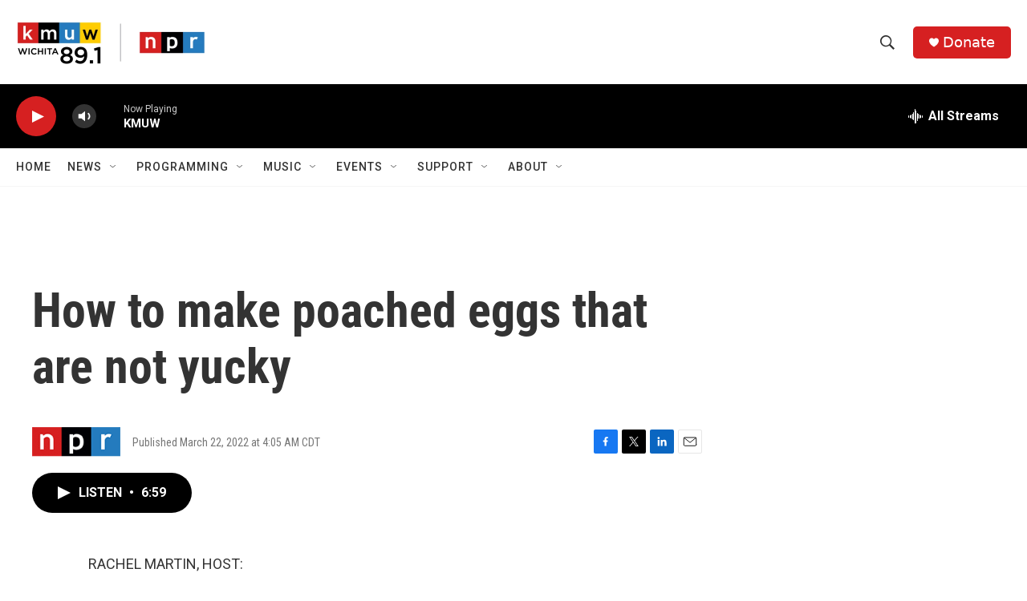

--- FILE ---
content_type: text/html; charset=utf-8
request_url: https://www.google.com/recaptcha/api2/aframe
body_size: 265
content:
<!DOCTYPE HTML><html><head><meta http-equiv="content-type" content="text/html; charset=UTF-8"></head><body><script nonce="cVwvVEhu8rM-ziaJhx-7yQ">/** Anti-fraud and anti-abuse applications only. See google.com/recaptcha */ try{var clients={'sodar':'https://pagead2.googlesyndication.com/pagead/sodar?'};window.addEventListener("message",function(a){try{if(a.source===window.parent){var b=JSON.parse(a.data);var c=clients[b['id']];if(c){var d=document.createElement('img');d.src=c+b['params']+'&rc='+(localStorage.getItem("rc::a")?sessionStorage.getItem("rc::b"):"");window.document.body.appendChild(d);sessionStorage.setItem("rc::e",parseInt(sessionStorage.getItem("rc::e")||0)+1);localStorage.setItem("rc::h",'1768731325177');}}}catch(b){}});window.parent.postMessage("_grecaptcha_ready", "*");}catch(b){}</script></body></html>